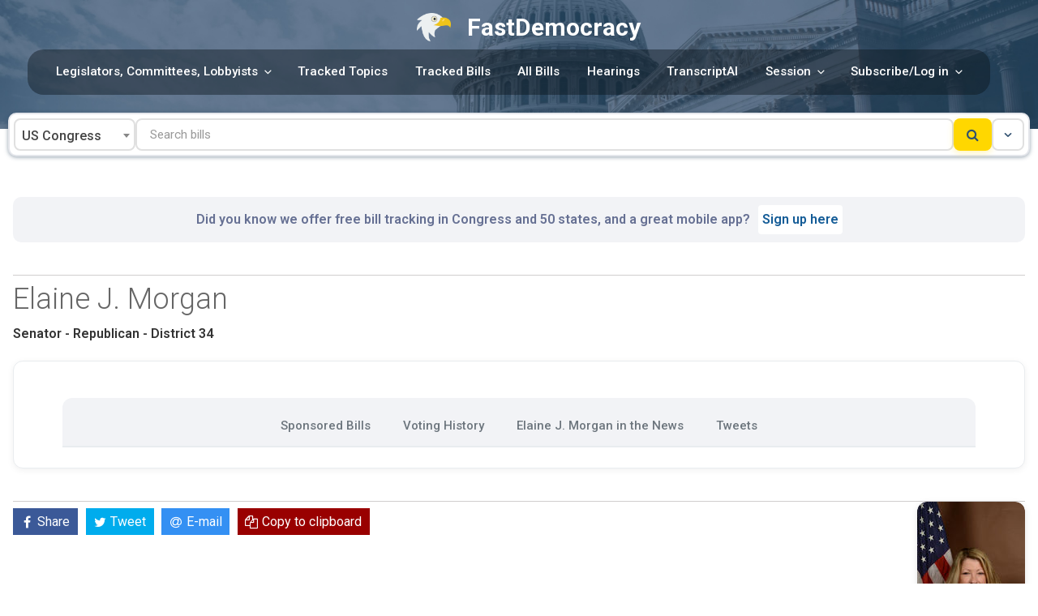

--- FILE ---
content_type: text/css
request_url: https://fastdemocracy.com/wp-content/themes/twentyseventeenchild/style.css?ver=20251202
body_size: 1715
content:
/* 
Theme Name:		 Twenty Seventeen Child
Theme URI:		 http://www.websitebundles.com/
Description:	 Theme by Site <a href=\"http://childthemegenerator.com/\">http://childthemegenerator.com/</a>
Author:			 WebsiteBundles
Author URI:		 http://childthemegenerator.com/
Template:		 twentyseventeen
Version:		 1.0.0
Text Domain:	 Twenty-Seventeen-child
-------------------------------------------------------------- */ 

/* =Theme customization starts here
------------------------------------------------------- */

/* float main menu searchbox right */
/* float main menu searchbox right */
#nav-header .my-searchbox {
  float: right;
  margin-top: 14px;
}

/* search form black border and wider */
#nav-header .themeform input[type="text"] {
  border: 1px solid #000;
  width: 275px;
}

/* align navigation elements */
#nav-header li {
  display: inline-block;
}

.panel-content .wrap {
	padding-top: 1em !important;
}

.wrap {
	padding-left: 1em;

	padding-right: 1em;
	/* margin-left: auto; */
	/* margin-right: auto; */
	/* padding-left: 2em; */
	/* padding-right: 2em; */
}
 
@media screen and (min-width: 48em) {
	.wrap {
		
		/* padding-left: 3em; */
		/* padding-right: 3em; */
	}
}



 
.page.page-one-column:not(.twentyseventeen-front-page) #primary {
	/*margin-left: auto;*/
	/*margin-right: auto;*/
	max-width: 100%;
}
 
@media screen and (min-width: 30em) {
	.page-one-column .panel-content .wrap
	{
		max-width: 80%;
	}
}



body,
button,
input,
select,
textarea {
	color: #333;
	font-family: "Roboto", "Helvetica Neue", helvetica, arial, sans-serif;
	font-size: 1em;
	font-weight: 400;
	line-height: 1.66;
}

button{
	color: #fff;
}




.site-header {
	background-color: #324a5e;
	background-image: url("./assets/images/capitol-header-background-new.jpg");
	position: relative;
	background-size: cover;
	background-repeat: no-repeat;
	display: flex;
	flex-direction: column;
	justify-content: space-around;
	align-items: center;
	padding-bottom: 2em;
}

.menu-and-alert-button{
	display: flex;
	flex-direction: row;
	align-items: center;
	width: 100%;
}

.header-alertbutton-div{
	padding-right: 2%;
}

/* Site branding */

.site-branding {
	padding: 1em 0 0 0;
	position: relative;
	-webkit-transition: margin-bottom 0.2s;
	transition: margin-bottom 0.2s;
	z-index: 3;
}

.site-branding a {
	text-decoration: none;
	-webkit-transition: opacity 0.2s;
	transition: opacity 0.2s;
}

.site-branding a:hover,
.site-branding a:focus {
	opacity: 0.7;
}

.site-branding-logo a{
	
	padding-left: 24px;
	display: flex;
	flex-direction: row;
	justify-content: center;
	align-items: center;
}

.site-branding-logo #fastdemocracy-logo {
	width: 42px;
	image-rendering: -webkit-optimize-contrast;

}

.site-branding-logo .fastdemocracy-branding{
	font-weight: bold;
	font-size: 30px;
	line-height: 23px;
	padding-left: 20px;
	color: #FFFFFF;
}


.main-navigation {
	clear: both;
	display: flex;
	flex-direction: row;
	justify-content: center;
}

.dropdown-toggle .icon {

	fill: #fff !important;
}




@media screen and (max-width: 600px) {
  .site-branding-logo .fastdemocracy-branding {
  	display: none;
  }
  
  .site-header{
  	flex-direction: row;
  	justify-content: center;
  	align-items: center;
  	flex-wrap: wrap;
  }

  .menu-and-alert-button{
		width: unset;
		flex: 1;
	}



.main-navigation ul ul a {
	background: none !important;
	color: #fff !important;
	padding: none !important;
}









}

#top-menu {
	background: #0b131a6e;
  border-radius: 20px;
  padding: 0 20px;
}


.navigation-top {
	border-bottom: none;
	font-size: 14px;
	font-size: 0.87rem;
	position: relative;
	background: none;
	border-top: none;
	flex-grow: 1;
}

.navigation-top a {
	color: #fff;
	font-weight: 500;
	font-size: 1.1em;
	-webkit-transition: color 0.2s;
	transition: color 0.2s;
}

.navigation-top .wrap {
	max-width: 100% !important;
	padding: 0;
}

.navigation-top .current-menu-item > a,
.navigation-top .current_page_item > a {
	color: #ffe18b;
}

.main-navigation ul ul a {
	letter-spacing: 0;
	padding: 0.4em 0;
	position: relative;
	text-transform: none;
	/*color: #fff;
	background: #2c4355;*/
	color: #155c97;
  background: #fff;
	padding: 10px;
}

.main-navigation ul ul a:hover {
	background: #f5f5f5;
	color: #2d4254 !important;
}

.navigation-top ul ul .current-menu-item > a,
.navigation-top  ul ul .current_page_item > a {
	background: #f5f5f5;
	color: #2d4254;
}




.menu-toggle {
	background-color: transparent;
	border: 0;
	-webkit-box-shadow: none;
	box-shadow: none;
	color: #fff;
	display: none;
	font-size: 14px;
	font-size: 0.875rem;
	font-weight: 800;
	line-height: 1.5;
	margin: 1px auto 2px;
	padding: 1em;
	text-shadow: none;
}


.main-navigation ul {
	background: none;
	list-style: none;
	margin: 0;
	padding: 0 1.5em;
	text-align: left;
}





.main-navigation a {
		padding: 1em 1em;
	}




.main-navigation a:hover {
	color: #ffe18b;
}


.alertbutton{
	color: #fff;
}
#alert-notifications a{
	color: #222;
}

#alert-notifications a:hover{
	color: #767676;
}



.billsearch-main{
	/*background: linear-gradient(to bottom, rgba(32,72,91) 0%,rgba(32,72,91) 60%,rgba(32,72,91) 60%,white 60%,white 100%);*/
	margin-top: -40px;
	position: relative;
	padding: 10px;
}

.site-content {
    padding: 1.5em 0 0;
}

.entry-header {
	margin-bottom: 0px !important;
}

.entry-content a {
	box-shadow: none;
}

.entry-content a:hover, .entry-content a:focus, .entry-content a:active{
	box-shadow: none;
}



/* Placeholder text color -- selectors need to be separate to work. */
::-webkit-input-placeholder {
	color: #8a8e98;
	font-family: "Roboto", "Helvetica Neue", helvetica, arial, sans-serif;
}

:-moz-placeholder {
	color: #8a8e98;
	font-family: "Roboto", "Helvetica Neue", helvetica, arial, sans-serif;
}

::-moz-placeholder {
	color: #8a8e98;
	font-family: "Roboto", "Helvetica Neue", helvetica, arial, sans-serif;
	opacity: 1;
	/* Since FF19 lowers the opacity of the placeholder by default */
}

:-ms-input-placeholder {
	color: #8a8e98;
	font-family: "Roboto", "Helvetica Neue", helvetica, arial, sans-serif;
}



/*input[type="text"],
input[type="email"],
input[type="url"],
input[type="password"],
input[type="search"],
input[type="number"],
input[type="tel"],
input[type="range"],
input[type="date"],
input[type="month"],
input[type="week"],
input[type="time"],
input[type="datetime"],
input[type="datetime-local"],
input[type="color"],
textarea {
	border-radius: 8px;
	background-color: #F6F6F8;
	padding: 5px;
	color: #666;
	border: 1px solid #bbb;
	-webkit-border-radius: 5px;
	border-radius: 5px;
	display: block;
	padding: 0.3em;
	width: 100%;
}*/



